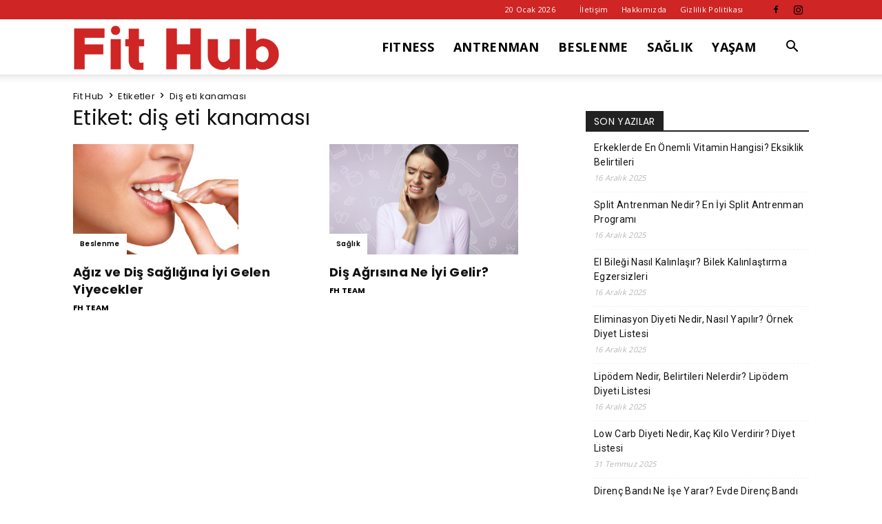

--- FILE ---
content_type: text/html; charset=utf-8
request_url: https://www.google.com/recaptcha/api2/aframe
body_size: 247
content:
<!DOCTYPE HTML><html><head><meta http-equiv="content-type" content="text/html; charset=UTF-8"></head><body><script nonce="wOEBPzTeLOsDS9RepFK8Ng">/** Anti-fraud and anti-abuse applications only. See google.com/recaptcha */ try{var clients={'sodar':'https://pagead2.googlesyndication.com/pagead/sodar?'};window.addEventListener("message",function(a){try{if(a.source===window.parent){var b=JSON.parse(a.data);var c=clients[b['id']];if(c){var d=document.createElement('img');d.src=c+b['params']+'&rc='+(localStorage.getItem("rc::a")?sessionStorage.getItem("rc::b"):"");window.document.body.appendChild(d);sessionStorage.setItem("rc::e",parseInt(sessionStorage.getItem("rc::e")||0)+1);localStorage.setItem("rc::h",'1768917649185');}}}catch(b){}});window.parent.postMessage("_grecaptcha_ready", "*");}catch(b){}</script></body></html>